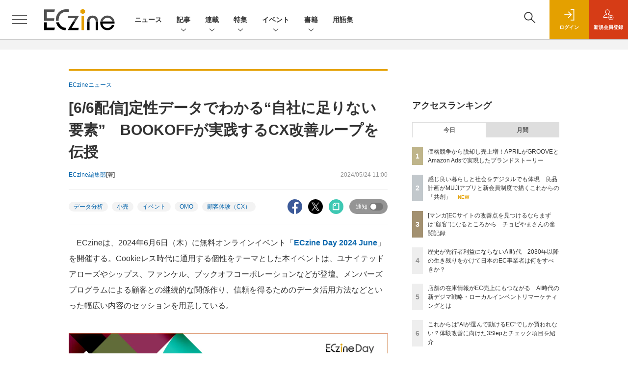

--- FILE ---
content_type: text/html; charset=utf-8
request_url: https://www.google.com/recaptcha/api2/aframe
body_size: 183
content:
<!DOCTYPE HTML><html><head><meta http-equiv="content-type" content="text/html; charset=UTF-8"></head><body><script nonce="F1Brx1-1t_abThST8ZIkGw">/** Anti-fraud and anti-abuse applications only. See google.com/recaptcha */ try{var clients={'sodar':'https://pagead2.googlesyndication.com/pagead/sodar?'};window.addEventListener("message",function(a){try{if(a.source===window.parent){var b=JSON.parse(a.data);var c=clients[b['id']];if(c){var d=document.createElement('img');d.src=c+b['params']+'&rc='+(localStorage.getItem("rc::a")?sessionStorage.getItem("rc::b"):"");window.document.body.appendChild(d);sessionStorage.setItem("rc::e",parseInt(sessionStorage.getItem("rc::e")||0)+1);localStorage.setItem("rc::h",'1768933499800');}}}catch(b){}});window.parent.postMessage("_grecaptcha_ready", "*");}catch(b){}</script></body></html>

--- FILE ---
content_type: text/javascript;charset=utf-8
request_url: https://p1cluster.cxense.com/p1.js
body_size: 100
content:
cX.library.onP1('3gif02qgz2fmr2twpbomz0jlay');


--- FILE ---
content_type: text/javascript;charset=utf-8
request_url: https://id.cxense.com/public/user/id?json=%7B%22identities%22%3A%5B%7B%22type%22%3A%22ckp%22%2C%22id%22%3A%22mkmxbxv1ddutf3fw%22%7D%2C%7B%22type%22%3A%22lst%22%2C%22id%22%3A%223gif02qgz2fmr2twpbomz0jlay%22%7D%2C%7B%22type%22%3A%22cst%22%2C%22id%22%3A%223gif02qgz2fmr2twpbomz0jlay%22%7D%5D%7D&callback=cXJsonpCB5
body_size: 188
content:
/**/
cXJsonpCB5({"httpStatus":200,"response":{"userId":"cx:6xrt66agmuck24wwzxr69g9ug:3jye45m9f7k0q","newUser":true}})

--- FILE ---
content_type: text/javascript;charset=utf-8
request_url: https://api.cxense.com/public/widget/data?json=%7B%22context%22%3A%7B%22referrer%22%3A%22%22%2C%22categories%22%3A%7B%22testgroup%22%3A%2255%22%7D%2C%22parameters%22%3A%5B%7B%22key%22%3A%22userState%22%2C%22value%22%3A%22anon%22%7D%2C%7B%22key%22%3A%22testGroup%22%2C%22value%22%3A%2255%22%7D%2C%7B%22key%22%3A%22loadDelay%22%2C%22value%22%3A%222.3%22%7D%2C%7B%22key%22%3A%22testgroup%22%2C%22value%22%3A%2255%22%7D%5D%2C%22autoRefresh%22%3Afalse%2C%22url%22%3A%22https%3A%2F%2Feczine.jp%2Fnews%2Fdetail%2F14816%22%2C%22browserTimezone%22%3A%220%22%7D%2C%22widgetId%22%3A%22e123c07cbff119f728912a36444bc280766f3978%22%2C%22user%22%3A%7B%22ids%22%3A%7B%22usi%22%3A%22mkmxbxv1ddutf3fw%22%7D%7D%2C%22prnd%22%3A%22mkmxbxv11jepr3kt%22%7D&media=javascript&sid=1139585087115861191&widgetId=e123c07cbff119f728912a36444bc280766f3978&resizeToContentSize=true&useSecureUrls=true&usi=mkmxbxv1ddutf3fw&rnd=1055437773&prnd=mkmxbxv11jepr3kt&tzo=0&callback=cXJsonpCB4
body_size: 9927
content:
/**/
cXJsonpCB4({"httpStatus":200,"response":{"items":[{"recs-image":"https://eczine.jp/static/images/article/17667/17667_th.jpg","description":"顧客と密な関係を築く接点として、既に定着しつつあるブランドアプリ。本連載は、株式会社ヤプリ 執行役員CCO 兼 エバンジェリストの金子洋平氏が、同社事例に限らず個性ある体験を生む各社へ施策の意図やそこから得た発見を聞いていきます。第2回は、2025年9月にリニューアルされた「MUJIアプリ」を運営する株式会社良品計画 取締役上席執行役員 宮澤高浩氏との対談です。","collection":"ECzine","sho-publish-d":"20260119","title":"感じ良い暮らしと社会をデジタルでも体現 良品計画がMUJIアプリと新会員制度で描くこれからの「共創」","url":"https://eczine.jp/article/detail/17667","dominantimage":"https://eczine.jp/static/images/article/17667/17667_fb.jpg","recs-rawtitle":"感じ良い暮らしと社会をデジタルでも体現　良品計画がMUJIアプリと新会員制度で描くこれからの「共創」 (1/3)|ECzine（イーシージン）","dominantthumbnail":"https://content-thumbnail.cxpublic.com/content/dominantthumbnail/6bf8fde54490dfa4a44eab27e572c3d7be1c7f75.jpg?696d59be","campaign":"undefined","testId":"114","id":"6bf8fde54490dfa4a44eab27e572c3d7be1c7f75","placement":"2","click_url":"https://api.cxense.com/public/widget/click/[base64]"},{"recs-image":"https://eczine.jp/static/images/article/17570/17570_th.jpg","description":"コメ兵、ユナイテッドアローズでDXを推進した後に、現在は株式会社300Bridge 代表取締役として経営、事業戦略、デジタルに関する各社のサポートや情報発信を行う藤原義昭氏。同氏が2018年から2019年にかけて連載していた「オムニチャネルの次の話をしよう」が、アップデートして帰ってきました。連載第4回は株式会社R6B 代表取締役 師橋淳一氏と対談。後編は、AI活用を含めたこれからのEC事業成長の見通しについて語り合いました。","collection":"ECzine","sho-publish-d":"20260113","title":"歴史が先行者利益にならないAI時代 2030年以降の生き残りをかけて日本のEC事業者は何をすべきか?","url":"https://eczine.jp/article/detail/17570","dominantimage":"https://eczine.jp/static/images/article/17570/17570_fb.jpg","recs-rawtitle":"歴史が先行者利益にならないAI時代　2030年以降の生き残りをかけて日本のEC事業者は何をすべきか？ (1/3)|ECzine（イーシージン）","dominantthumbnail":"https://content-thumbnail.cxpublic.com/content/dominantthumbnail/7ac552909568a2532538e04603449ec2c576ab59.jpg?69657623","campaign":"undefined","testId":"114","id":"7ac552909568a2532538e04603449ec2c576ab59","placement":"2","click_url":"https://api.cxense.com/public/widget/click/[base64]"},{"recs-image":"https://eczine.jp/static/images/article/17569/17569_th.jpg","description":"コメ兵、ユナイテッドアローズでDXを推進した後に、現在は株式会社300Bridge 代表取締役として経営、事業戦略、デジタルに関する各社のサポートや情報発信を行う藤原義昭氏。同氏が2018年から2019年にかけて連載していた「オムニチャネルの次の話をしよう」が、アップデートして帰ってきました。連載第4回は株式会社R6B 代表取締役 師橋淳一氏と対談。前編は、師橋氏の視点から見たShopify構築・運用トレンドの変化について教えてもらいました。","collection":"ECzine","sho-publish-d":"20260109","title":"ECサイトの持続可能性を高めるShopify メリットを最大化する運用スタイルをR6B師橋氏に聞いた","url":"https://eczine.jp/article/detail/17569","dominantimage":"https://eczine.jp/static/images/article/17569/17569_fb.jpg","recs-rawtitle":"ECサイトの持続可能性を高めるShopify　メリットを最大化する運用スタイルをR6B師橋氏に聞いた (1/3)|ECzine（イーシージン）","dominantthumbnail":"https://content-thumbnail.cxpublic.com/content/dominantthumbnail/90b8170193a6f4532c6f6b4fba22279ff5fa76bb.jpg?69602922","campaign":"undefined","testId":"114","id":"90b8170193a6f4532c6f6b4fba22279ff5fa76bb","placement":"2","click_url":"https://api.cxense.com/public/widget/click/[base64]"},{"recs-image":"https://eczine.jp/static/images/article/17831/17831_0.png","description":"本記事では、2025年(集計期間:1月1日~12月31日)にECzineで読まれた記事のアクセスランキングトップ30を紹介します。トレンドや事例のキャッチアップに活用ください。","collection":"ECzine","sho-publish-d":"20260108","title":"2025年、ECzineのインタビュー・寄稿記事ランキング!1位はベイシア急成長の裏側","url":"https://eczine.jp/article/detail/17831","dominantimage":"https://eczine.jp/static/images/article/17831/17831_fb.png","recs-rawtitle":"2025年、ECzineのインタビュー・寄稿記事ランキング！1位はベイシア急成長の裏側 (1/3)|ECzine（イーシージン）","dominantthumbnail":"https://content-thumbnail.cxpublic.com/content/dominantthumbnail/f2ce7139addca7ed9c2513310a11832c61765b05.jpg?695edb48","campaign":"undefined","testId":"114","id":"f2ce7139addca7ed9c2513310a11832c61765b05","placement":"2","click_url":"https://api.cxense.com/public/widget/click/[base64]"},{"recs-image":"https://eczine.jp/static/images/article/17797/17797_0.jpg","description":"2024年に現役を引退し、2025年からザスパ群馬の代表取締役社長 兼 GMに就任した細貝萌氏。苦境のJ3を戦うザスパ群馬は今、ベイシアグループの一員として大きな変革期を迎えています。クラブ経営を支える「パートナー収入、グッズ、チケット」の3本の柱をどう伸ばすのか。人気マスコット「ザスパンダ」や選手に関連したグッズの戦略や、グループの強大なネットワークを活かしたEC・マーケティングの裏側に、ザスパ群馬の広告制作・運用をサポートするKOTONAのマーケティング本部長である伊勢正基氏が迫ります。","collection":"ECzine","sho-publish-d":"20260107","title":"ベイシアグループ入りで新たな風を ザスパ群馬・細貝社長が語る、J3からの逆襲支えるグッズ&EC戦略","url":"https://eczine.jp/article/detail/17797","dominantimage":"https://eczine.jp/static/images/article/17797/17797_fb.jpg","recs-rawtitle":"ベイシアグループ入りで新たな風を　ザスパ群馬・細貝社長が語る、J3からの逆襲支えるグッズ＆EC戦略 (1/3)|ECzine（イーシージン）","dominantthumbnail":"https://content-thumbnail.cxpublic.com/content/dominantthumbnail/bc5809d6b2e7e4cfa244352ff5f0af5c3bdf5bd9.jpg?695d86a6","campaign":"undefined","testId":"114","id":"bc5809d6b2e7e4cfa244352ff5f0af5c3bdf5bd9","placement":"2","click_url":"https://api.cxense.com/public/widget/click/[base64]"},{"recs-image":"https://eczine.jp/static/images/article/17794/17794_th.jpg","description":"2025年下半期(7月1日~12月20日)にいちばん読まれたEC関連のニュースは? アクセスランキングトップ30は次のとおりです。","collection":"ECzine","sho-publish-d":"20251231","title":"2025年下半期のECzineで注目を集めたニュースは? アクセストップ30をランキング形式で紹介","url":"https://eczine.jp/article/detail/17794","dominantimage":"https://eczine.jp/static/images/article/17794/17794_fb.jpg","recs-rawtitle":"2025年下半期のECzineで注目を集めたニュースは？　アクセストップ30をランキング形式で紹介 (1/3)|ECzine（イーシージン）","dominantthumbnail":"https://content-thumbnail.cxpublic.com/content/dominantthumbnail/3d26dd4239a26ea4b528811c235ac2a8c3accc31.jpg?695451ae","campaign":"undefined","testId":"114","id":"3d26dd4239a26ea4b528811c235ac2a8c3accc31","placement":"2","click_url":"https://api.cxense.com/public/widget/click/[base64]"},{"recs-image":"https://eczine.jp/static/images/article/17793/17793_th.jpg","description":"2025年下半期(7月1日~12月20日)にいちばん読まれたEC関連の記事は? アクセスランキングトップ30は次のとおりです。","collection":"ECzine","sho-publish-d":"20251229","title":"2025年下半期にいちばん読まれたEC関連のインタビュー・寄稿記事は? ランキングトップ30を紹介","url":"https://eczine.jp/article/detail/17793","dominantimage":"https://eczine.jp/static/images/article/17793/17793_fb.jpg","recs-rawtitle":"2025年下半期にいちばん読まれたEC関連のインタビュー・寄稿記事は？　ランキングトップ30を紹介 (1/3)|ECzine（イーシージン）","dominantthumbnail":"https://content-thumbnail.cxpublic.com/content/dominantthumbnail/38f825e819e174d72fe8c93c52355c95ef9ceac3.jpg?6951afac","campaign":"undefined","testId":"114","id":"38f825e819e174d72fe8c93c52355c95ef9ceac3","placement":"2","click_url":"https://api.cxense.com/public/widget/click/[base64]"},{"recs-image":"https://eczine.jp/static/images/article/17632/17632_th.jpg","description":"地理空間情報や位置情報技術を活用したサービスを、多方面に提供する株式会社ゼンリン。BtoB向けビジネスを主としていた同社だが、実は2010年代後半より新たな顧客接点・販路開拓を目指して、物販ビジネスにも挑戦している。機能的な地図データをもっと身近に、そして愛される形にするにはどうしたら良いか。その問いに対する一つの答えが、店舗・オンラインストアで展開するオリジナルブランド「Map Design GALLERY」だ。本稿では、ブランド立ち上げからこれまでの経緯や、熱狂的ファンと向き合うための商品・チャネル展開における考え方、ニッチな商材を親しまれるものに昇華するための工夫などについて、話を聞いた。","collection":"ECzine","sho-publish-d":"20251226","title":"地図を武器に独自路線を貫く ゼンリン「Map Design GALLERY」のアイデアの源泉に迫る","url":"https://eczine.jp/article/detail/17632","dominantimage":"https://eczine.jp/static/images/article/17632/17632_fb.jpg","recs-rawtitle":"地図を武器に独自路線を貫く　ゼンリン「Map Design GALLERY」のアイデアの源泉に迫る (1/3)|ECzine（イーシージン）","dominantthumbnail":"https://content-thumbnail.cxpublic.com/content/dominantthumbnail/3a93dce80e24a8921886528773edf28362dbf0e4.jpg?694dbb30","campaign":"undefined","testId":"114","id":"3a93dce80e24a8921886528773edf28362dbf0e4","placement":"2","click_url":"https://api.cxense.com/public/widget/click/[base64]"}],"template":"                  <div class=\"c-featureindex\">\n                    <ul class=\"c-featureindex_list row row-cols-1 row-cols-sm-2 row-cols-md-4 gx-4 gy-4 gy-md-5\">\n          <!--%\n          var dummy = \"\";\n\t\t  var items = data.response.items;\n\t\t  for (var i = 0; i < 8; i++) {\n  \t\t\tvar item = items[i];\n                var title = item['recs-rawtitle'].replace(\"|ネット通販情報満載の無料Webマガジン「ECzine（イーシージン）」\",\"\");\n                title = title.replace(\"|ECzine（イーシージン）\",\"\");\n                title = title.replace(/\\([0-9]+\\/[0-9]+\\)$/i,\"\");              \n                var publish_date = item['sho-publish-d'];\n                var recs_image = item['recs-image'].replace(/^http:\\/\\//i, 'https://');\n                recs_image = recs_image.replace(/^https:\\/\\/eczine.jp/, 'https://eczine-cdn.shoeisha.jp');\n                var click_url = cX.clickTracker(item.click_url);\n            %-->                    \n                      <li class=\"c-featureindex_listitem\">\n                        <div class=\"c-featureindex_item\">\n                          <div class=\"c-featureindex_item_img\">\n                            <p><img tmp:src=\"{{recs_image}}\"  alt=\"\" width=\"200\" height=\"150\" class=\"\"></p>\n                           </div>\n                            \n                          <div class=\"c-featureindex_item_content\">\n                            <p class=\"c-featureindex_item_heading\"><a tmp:id=\"{{click_url}}\" tmp:href=\"{{item.url}}\" tmp:target=\"_top\">{{title}}</a></p>\n                          </div>\n                        </div>\n                      </li>\n          <!--%\n          }\n\t      %-->            \n                            </ul>\n                            </div>","style":"@import url('https://fonts.googleapis.com/css2?family=Roboto&display=swap');\n\n.cx-flex-module[data-cx_q4ek] {\n    --cx-columns: 4;\n    --cx-item-gap: 4px;\n    --cx-image-height: 220px;\n    --cx-background-color: #FFF;\n    --cx-text-color: #555;\n    --cx-text-hover-color: #000;\n    --cx-font-size: 15px;\n    --cx-font-family: 'Roboto', arial, helvetica, sans-serif;\n    --cx-item-width: calc(100% / var(--cx-columns));\n    display: flex;\n    flex-wrap: wrap;\n    justify-content: space-evenly;\n    background: var(--cx-background-color);\n    padding: var(--cx-item-gap);\n}\n\n.cx-flex-module[data-cx_q4ek] .cx-item {\n    width: calc(var(--cx-item-width) - var(--cx-columns) * var(--cx-item-gap));\n    margin: var(--cx-item-gap) var(--cx-item-gap) calc(2 * var(--cx-item-gap)) var(--cx-item-gap);\n    flex-grow: 1;\n    display: block;\n    text-decoration: none;\n}\n\n.cx-flex-module[data-cx_q4ek] .cx-item.text-only {\n    background: #FAFAFA;\n    padding: 15px;\n    box-sizing: border-box;\n}\n\n.cx-flex-module[data-cx_q4ek] img {\n    width: 100%;\n    height: var(--cx-image-height);\n    -o-object-fit: cover;\n       object-fit: cover;\n    background: #EFEFEF;\n}\n\n.cx-flex-module[data-cx_q4ek] .cx-item h3 {\n    font-family: var(--cx-font-family);\n    font-size: var(--cx-font-size);\n    font-weight: bold;\n    color: var(--cx-text-color);\n    line-height: 1.3;\n    padding: 0;\n    margin: 0;\n}\n\n.cx-flex-module[data-cx_q4ek] .cx-item.text-only span {\n    font-family: var(--cx-font-family);\n    font-size: 90%;\n    color: var(--cx-text-color);\n    filter: opacity(0.5);\n    margin: 5px 0;\n    line-height: 1.3;\n}\n\n.cx-flex-module[data-cx_q4ek] .cx-item:hover {\n    opacity: 0.95;\n}\n\n.cx-flex-module[data-cx_q4ek] .cx-item:hover h3 {\n    color: var(--cx-text-hover-color);\n}\n\n@media screen and (max-width: 600px) {\n    .cx-flex-module[data-cx_q4ek] .cx-item {\n        width: calc(100% - 4 * var(--cx-item-gap));\n        height: unset;\n        margin: var(--cx-item-gap) calc(2 * var(--cx-item-gap));\n    }\n\n    .cx-flex-module[data-cx_q4ek] .cx-item h3 {\n        font-size: 5vw;\n    }\n\n    .cx-flex-module[data-cx_q4ek] img {\n        height: unset;\n    }\n}\n\n/* IE10+ */\n\n@media screen\\0 {\n    .cx-flex-module[data-cx_q4ek] {\n        background: #FFF;\n        padding: 4px;\n    }\n\n    .cx-flex-module[data-cx_q4ek] .cx-item {\n        width: calc(33% - 12px);\n        margin: 4px;\n    }\n\n    .cx-flex-module[data-cx_q4ek] img {\n        min-height: auto;\n    }\n\n    .cx-flex-module[data-cx_q4ek] .cx-item h3 {\n        font-family: Roboto, arial, helvetica, sans-serif;\n        font-size: 14px;\n        color: #555;\n        margin: 5px 0;\n    }\n\n    .cx-flex-module[data-cx_q4ek] .cx-item:hover h3 {\n        color: #000;\n    }\n\n    .cx-flex-module[data-cx_q4ek] .cx-item.text-only span {\n        font-family: Roboto, arial, helvetica, sans-serif;\n        color: #AAA;\n    }\n}\n","prnd":"mkmxbxv11jepr3kt"}})

--- FILE ---
content_type: text/javascript;charset=utf-8
request_url: https://api.cxense.com/public/widget/data?json=%7B%22context%22%3A%7B%22referrer%22%3A%22%22%2C%22categories%22%3A%7B%22testgroup%22%3A%2255%22%7D%2C%22parameters%22%3A%5B%7B%22key%22%3A%22userState%22%2C%22value%22%3A%22anon%22%7D%2C%7B%22key%22%3A%22testGroup%22%2C%22value%22%3A%2255%22%7D%2C%7B%22key%22%3A%22loadDelay%22%2C%22value%22%3A%222.3%22%7D%2C%7B%22key%22%3A%22testgroup%22%2C%22value%22%3A%2255%22%7D%5D%2C%22autoRefresh%22%3Afalse%2C%22url%22%3A%22https%3A%2F%2Feczine.jp%2Fnews%2Fdetail%2F14816%22%2C%22browserTimezone%22%3A%220%22%7D%2C%22widgetId%22%3A%22ede2ad684305ae5f9b63fda9bf407a23b6afed88%22%2C%22user%22%3A%7B%22ids%22%3A%7B%22usi%22%3A%22mkmxbxv1ddutf3fw%22%7D%7D%2C%22prnd%22%3A%22mkmxbxv11jepr3kt%22%7D&media=javascript&sid=1139585087115861191&widgetId=ede2ad684305ae5f9b63fda9bf407a23b6afed88&resizeToContentSize=true&useSecureUrls=true&usi=mkmxbxv1ddutf3fw&rnd=1071305719&prnd=mkmxbxv11jepr3kt&tzo=0&callback=cXJsonpCB3
body_size: 4794
content:
/**/
cXJsonpCB3({"httpStatus":200,"response":{"items":[{"dominantimagedimensions":"1200x630","recs-image":"https://eczine.jp/static/images/article/17747/17747_0.jpg","description":"TikTok LIVEで月間GMV(流通取引総額)2億円以上(2025年8月~10月)を売り上げる「ぞうねこちゃんねる」。運営元のCellestは、TikTok Shopが提供する「ディスカバリーEコマース」が持つポテンシャルをいち早く活かし、月90本もの企画配信を行う運用体制を構築しました。本稿では、滞在維持率を高める配信ノウハウや、ROI(投資対効果)67倍を叩き出した広告戦略「GMV Max」の活用法など、EC事業者が参考にすべき具体的施策を、運営者とパートナー企業、TikTokへの取材を通じて解き明かします。","collection":"Spotlight","dominantthumbnaildimensions":"300x158","title":"月商2億円超の「ぞうねこちゃんねる」が明かす、TikTok Shop成長の方程式","url":"https://eczine.jp/article/detail/17747","dominantimage":"https://eczine.jp/static/images/article/17747/17747_fb.jpg","recs-rawtitle":"月商2億円超の「ぞうねこちゃんねる」が明かす、TikTok Shop成長の方程式 (1/3)|ECzine（イーシージン）","dominantthumbnail":"https://content-thumbnail.cxpublic.com/content/dominantthumbnail/a09215f07d076d42fdfa66c37e6be56ff39b1c78.jpg?694ded5b","campaign":"1","testId":"116","id":"a09215f07d076d42fdfa66c37e6be56ff39b1c78","placement":"6","click_url":"https://api.cxense.com/public/widget/click/[base64]"},{"dominantimagedimensions":"1200x630","recs-image":"https://eczine.jp/static/images/article/17713/17713_0.jpg","description":"本記事では、ECzine Day 2025 Octoberにて行われたW2によるセッション「EC年商10億超え20社のKPI実データが示す経営貢献度が高い打ち手5選」の内容をレポートする。同社のシステムを利用する年商10億円以上の企業20社の実データを分析し、年商1~5億円規模の企業との比較から見えてきた成長の鍵を解説。新規顧客獲得の重要性や、売上と強い相関を持つ会員数・メルマガ会員数の指標、そして今後のECに不可欠な「メディア化」という戦略について、具体的なデータと事例を交えて紹介する。","collection":"Spotlight","dominantthumbnaildimensions":"300x158","title":"EC年商10億超え20社のKPI実データが示す、経営貢献度が高い打ち手とは?事例含め解説","url":"https://eczine.jp/article/detail/17713","dominantimage":"https://eczine.jp/static/images/article/17713/17713_fb.jpg","recs-rawtitle":"EC年商10億超え20社のKPI実データが示す、経営貢献度が高い打ち手とは？事例含め解説 (1/3)|ECzine（イーシージン）","dominantthumbnail":"https://content-thumbnail.cxpublic.com/content/dominantthumbnail/d34280c09a76624d255d30f116ff8bbaa4b94db4.jpg?695b1efc","campaign":"1","testId":"116","id":"d34280c09a76624d255d30f116ff8bbaa4b94db4","placement":"6","click_url":"https://api.cxense.com/public/widget/click/[base64]"},{"dominantimagedimensions":"1200x630","recs-image":"https://eczine.jp/static/images/article/17699/17699_th.jpg","description":"UGCをフックに商品・サービスに関心をもち、購買行動を起こす消費者が増える現代。既に、SNSなしに小売事業者が認知や支持を獲得するのは困難な時代になりつつあるといっても過言ではないだろう。生成AIによる検索行動の変化も含め、タッチポイントが変われば、当然売上創出に向けた活動の軸も変化させなければならない。そこでMEO対策ツール「口コミコム」を提供する株式会社movが提唱しているのが、GoogleマーチャントセンターとGoogleビジネスプロフィールの連携によって実現できる「ローカルインベントリマーケティング」だ。本稿では、ローカルインベントリマーケティングの重要性や小売事業者が取り組むべき理由、具体的な実践方法について、同社でサービス開発に携わる2名に話を聞いた。","collection":"Spotlight","dominantthumbnaildimensions":"300x158","title":"店舗の在庫情報がEC売上にもつながる AI時代の新デジマ戦略・ローカルインベントリマーケティングとは","url":"https://eczine.jp/article/detail/17699","dominantimage":"https://eczine.jp/static/images/article/17699/17699_fb2.jpg","recs-rawtitle":"店舗の在庫情報がEC売上にもつながる　AI時代の新デジマ戦略・ローカルインベントリマーケティングとは (1/3)|ECzine（イーシージン）","dominantthumbnail":"https://content-thumbnail.cxpublic.com/content/dominantthumbnail/d0aee6c8d219ba6cc5de819af26f50dc384b2d82.jpg?69684b93","campaign":"1","testId":"116","id":"d0aee6c8d219ba6cc5de819af26f50dc384b2d82","placement":"6","click_url":"https://api.cxense.com/public/widget/click/[base64]"}],"template":"<section class=\"c-primarysection\">\n                <div class=\"c-primarysection_header\">\n                  <h2 class=\"c-primarysection_heading\">Spotlight</h2>\n                  <p class=\"c-secondarysection_heading_small\">AD</p>\n                </div>\n<div class=\"c-primarysection_body\">\n                  <div class=\"c-pickupindex\">\n                    <ul class=\"c-pickupindex_list\">\n<!--%\nvar dummy = \"\";\nvar items = data.response.items.slice(0, 3);\nfor (var i = 0; i < items.length; i++) {\n    var item = items[i];\n    var title = item['recs-rawtitle'].replace(\"|ネット通販情報満載の無料Webマガジン「ECzine（イーシージン）」\",\"\");\n    title = title.replace(\"|ECzine（イーシージン）\",\"\");\n    title = title.replace(/\\([0-9]+\\/[0-9]+\\)$/i,\"\");        \n    var publish_date = item['sho-publish-d'];\n    var recs_image = item['recs-image'].replace(/^http:\\/\\//i, 'https://');\n    recs_image = recs_image.replace(/^https:\\/\\/eczine.jp/, 'https://eczine-cdn.shoeisha.jp');\n%-->                    \n\n                      <li class=\"c-pickupindex_listitem\">\n                        <div class=\"c-pickupindex_item\">\n                          <div class=\"c-pickupindex_item_img\"><img tmp:src=\"{{recs_image}}\" alt=\"\" width=\"200\" height=\"150\"></div>\n                          <div class=\"c-pickupindex_item_content\">\n                            <p class=\"c-pickupindex_item_heading\"><a tmp:id=\"{{cX.clickTracker(item.click_url)}}\" tmp:href=\"{{item.url}}\" tmp:target=\"_top\">{{title}}</a></p>\n                          </div>\n                        </div>\n                      </li>\n<!--%\n}\n%-->                      \n\n                    </ul>\n                  </div>\n                </div>\n\n</section>","style":"","prnd":"mkmxbxv11jepr3kt"}})

--- FILE ---
content_type: text/javascript
request_url: https://eczine-cdn.shoeisha.jp/static/common/js/subscription.js?v2
body_size: 518
content:
$(document).on('click', '#regist_dailynews_subscription', function () {
  $(this).prop('disabled', true);

  $.ajax({
      type: "GET",
      url: "/subscription/regist/daily_news/",
      dataType: 'json',
      //data: { referer: '{{ request_server('REQUEST_URI') }}' },
      success: function(data){
        if (data.result == 1) {
          $('#subscription_info').css('display', 'block');
          $('#subscription_info .message').html('ニュース通知登録が完了しました <small><a id="delete_dailynews_subscription" href="#">[取り消す]</a></small>');
        } else if (data.result == -1) {
          $('#subscription_needlogin').css('display', 'block');
        } else if (data.result == 2) {
          $('#subscription_info').css('display', 'block');
          $('#subscription_info .message').html('既にニュース通知登録済みです <small><a id="delete_dailynews_subscription" href="#">[ニュース通知を解除する]</a></small>');
        } else {
          $('#subscription_info').css('display', 'block');
          $('#subscription_info .message').html('大変申し訳ありません、ニュース通知の登録に失敗しました');
          $(this).prop('disabled', false);
        }
      },
      error: function(XMLHttpRequest, textStatus, errorThrown) {
        $('#subscription_info').css('display', 'block');
        $('#subscription_info .message').html('大変申し訳ありません、ニュース通知の登録に失敗しました');
        $(this).prop('disabled', false);
      }
  });
  return false;
});

$(document).on('click', '#delete_dailynews_subscription', function () {
  $.ajax({
      type: "GET",
      url: "/subscription/delete/daily_news/",
      dataType: 'json',
      success: function(data){
        if (data.result == 1) {
          $('#subscription_info').css('display', 'block');
          $('#subscription_info .message').html('ニュース通知を解除しました');
          $('#regist_dailynews_subscription').prop('disabled', false);
        } else {
          $('#subscription_info').css('display', 'block');
          $('#subscription_info .message').html('大変申し訳ありません、ニュース通知の解除に失敗しました');
        }
      },
      error: function(XMLHttpRequest, textStatus, errorThrown) {
        $('#subscription_info').css('display', 'block');
        $('#subscription_info .message').html('大変申し訳ありません、ニュース通知の解除に失敗しました');
      }
  });
  return false;
});
